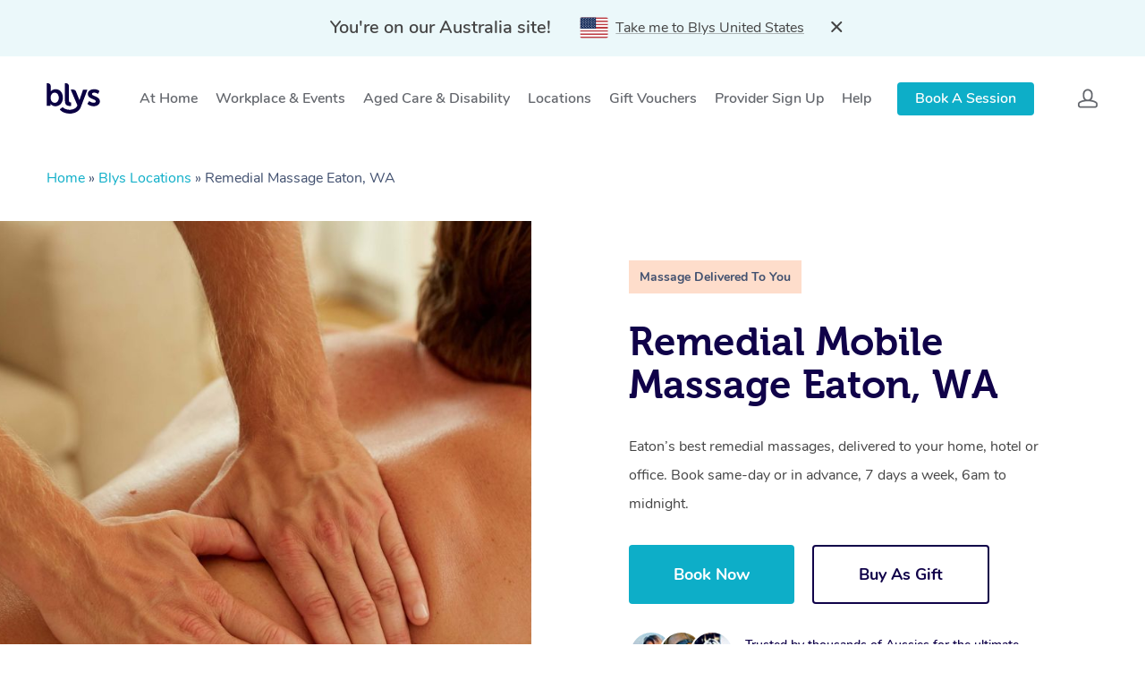

--- FILE ---
content_type: text/html; charset=utf-8
request_url: https://www.google.com/recaptcha/api2/anchor?ar=1&k=6LcYGN0UAAAAAKVepRE3F_JhsdKGZr5nZ3KllhR8&co=aHR0cHM6Ly9nZXRibHlzLmNvbS5hdTo0NDM.&hl=en&v=PoyoqOPhxBO7pBk68S4YbpHZ&size=invisible&anchor-ms=20000&execute-ms=30000&cb=fvynyd3vc4sn
body_size: 48769
content:
<!DOCTYPE HTML><html dir="ltr" lang="en"><head><meta http-equiv="Content-Type" content="text/html; charset=UTF-8">
<meta http-equiv="X-UA-Compatible" content="IE=edge">
<title>reCAPTCHA</title>
<style type="text/css">
/* cyrillic-ext */
@font-face {
  font-family: 'Roboto';
  font-style: normal;
  font-weight: 400;
  font-stretch: 100%;
  src: url(//fonts.gstatic.com/s/roboto/v48/KFO7CnqEu92Fr1ME7kSn66aGLdTylUAMa3GUBHMdazTgWw.woff2) format('woff2');
  unicode-range: U+0460-052F, U+1C80-1C8A, U+20B4, U+2DE0-2DFF, U+A640-A69F, U+FE2E-FE2F;
}
/* cyrillic */
@font-face {
  font-family: 'Roboto';
  font-style: normal;
  font-weight: 400;
  font-stretch: 100%;
  src: url(//fonts.gstatic.com/s/roboto/v48/KFO7CnqEu92Fr1ME7kSn66aGLdTylUAMa3iUBHMdazTgWw.woff2) format('woff2');
  unicode-range: U+0301, U+0400-045F, U+0490-0491, U+04B0-04B1, U+2116;
}
/* greek-ext */
@font-face {
  font-family: 'Roboto';
  font-style: normal;
  font-weight: 400;
  font-stretch: 100%;
  src: url(//fonts.gstatic.com/s/roboto/v48/KFO7CnqEu92Fr1ME7kSn66aGLdTylUAMa3CUBHMdazTgWw.woff2) format('woff2');
  unicode-range: U+1F00-1FFF;
}
/* greek */
@font-face {
  font-family: 'Roboto';
  font-style: normal;
  font-weight: 400;
  font-stretch: 100%;
  src: url(//fonts.gstatic.com/s/roboto/v48/KFO7CnqEu92Fr1ME7kSn66aGLdTylUAMa3-UBHMdazTgWw.woff2) format('woff2');
  unicode-range: U+0370-0377, U+037A-037F, U+0384-038A, U+038C, U+038E-03A1, U+03A3-03FF;
}
/* math */
@font-face {
  font-family: 'Roboto';
  font-style: normal;
  font-weight: 400;
  font-stretch: 100%;
  src: url(//fonts.gstatic.com/s/roboto/v48/KFO7CnqEu92Fr1ME7kSn66aGLdTylUAMawCUBHMdazTgWw.woff2) format('woff2');
  unicode-range: U+0302-0303, U+0305, U+0307-0308, U+0310, U+0312, U+0315, U+031A, U+0326-0327, U+032C, U+032F-0330, U+0332-0333, U+0338, U+033A, U+0346, U+034D, U+0391-03A1, U+03A3-03A9, U+03B1-03C9, U+03D1, U+03D5-03D6, U+03F0-03F1, U+03F4-03F5, U+2016-2017, U+2034-2038, U+203C, U+2040, U+2043, U+2047, U+2050, U+2057, U+205F, U+2070-2071, U+2074-208E, U+2090-209C, U+20D0-20DC, U+20E1, U+20E5-20EF, U+2100-2112, U+2114-2115, U+2117-2121, U+2123-214F, U+2190, U+2192, U+2194-21AE, U+21B0-21E5, U+21F1-21F2, U+21F4-2211, U+2213-2214, U+2216-22FF, U+2308-230B, U+2310, U+2319, U+231C-2321, U+2336-237A, U+237C, U+2395, U+239B-23B7, U+23D0, U+23DC-23E1, U+2474-2475, U+25AF, U+25B3, U+25B7, U+25BD, U+25C1, U+25CA, U+25CC, U+25FB, U+266D-266F, U+27C0-27FF, U+2900-2AFF, U+2B0E-2B11, U+2B30-2B4C, U+2BFE, U+3030, U+FF5B, U+FF5D, U+1D400-1D7FF, U+1EE00-1EEFF;
}
/* symbols */
@font-face {
  font-family: 'Roboto';
  font-style: normal;
  font-weight: 400;
  font-stretch: 100%;
  src: url(//fonts.gstatic.com/s/roboto/v48/KFO7CnqEu92Fr1ME7kSn66aGLdTylUAMaxKUBHMdazTgWw.woff2) format('woff2');
  unicode-range: U+0001-000C, U+000E-001F, U+007F-009F, U+20DD-20E0, U+20E2-20E4, U+2150-218F, U+2190, U+2192, U+2194-2199, U+21AF, U+21E6-21F0, U+21F3, U+2218-2219, U+2299, U+22C4-22C6, U+2300-243F, U+2440-244A, U+2460-24FF, U+25A0-27BF, U+2800-28FF, U+2921-2922, U+2981, U+29BF, U+29EB, U+2B00-2BFF, U+4DC0-4DFF, U+FFF9-FFFB, U+10140-1018E, U+10190-1019C, U+101A0, U+101D0-101FD, U+102E0-102FB, U+10E60-10E7E, U+1D2C0-1D2D3, U+1D2E0-1D37F, U+1F000-1F0FF, U+1F100-1F1AD, U+1F1E6-1F1FF, U+1F30D-1F30F, U+1F315, U+1F31C, U+1F31E, U+1F320-1F32C, U+1F336, U+1F378, U+1F37D, U+1F382, U+1F393-1F39F, U+1F3A7-1F3A8, U+1F3AC-1F3AF, U+1F3C2, U+1F3C4-1F3C6, U+1F3CA-1F3CE, U+1F3D4-1F3E0, U+1F3ED, U+1F3F1-1F3F3, U+1F3F5-1F3F7, U+1F408, U+1F415, U+1F41F, U+1F426, U+1F43F, U+1F441-1F442, U+1F444, U+1F446-1F449, U+1F44C-1F44E, U+1F453, U+1F46A, U+1F47D, U+1F4A3, U+1F4B0, U+1F4B3, U+1F4B9, U+1F4BB, U+1F4BF, U+1F4C8-1F4CB, U+1F4D6, U+1F4DA, U+1F4DF, U+1F4E3-1F4E6, U+1F4EA-1F4ED, U+1F4F7, U+1F4F9-1F4FB, U+1F4FD-1F4FE, U+1F503, U+1F507-1F50B, U+1F50D, U+1F512-1F513, U+1F53E-1F54A, U+1F54F-1F5FA, U+1F610, U+1F650-1F67F, U+1F687, U+1F68D, U+1F691, U+1F694, U+1F698, U+1F6AD, U+1F6B2, U+1F6B9-1F6BA, U+1F6BC, U+1F6C6-1F6CF, U+1F6D3-1F6D7, U+1F6E0-1F6EA, U+1F6F0-1F6F3, U+1F6F7-1F6FC, U+1F700-1F7FF, U+1F800-1F80B, U+1F810-1F847, U+1F850-1F859, U+1F860-1F887, U+1F890-1F8AD, U+1F8B0-1F8BB, U+1F8C0-1F8C1, U+1F900-1F90B, U+1F93B, U+1F946, U+1F984, U+1F996, U+1F9E9, U+1FA00-1FA6F, U+1FA70-1FA7C, U+1FA80-1FA89, U+1FA8F-1FAC6, U+1FACE-1FADC, U+1FADF-1FAE9, U+1FAF0-1FAF8, U+1FB00-1FBFF;
}
/* vietnamese */
@font-face {
  font-family: 'Roboto';
  font-style: normal;
  font-weight: 400;
  font-stretch: 100%;
  src: url(//fonts.gstatic.com/s/roboto/v48/KFO7CnqEu92Fr1ME7kSn66aGLdTylUAMa3OUBHMdazTgWw.woff2) format('woff2');
  unicode-range: U+0102-0103, U+0110-0111, U+0128-0129, U+0168-0169, U+01A0-01A1, U+01AF-01B0, U+0300-0301, U+0303-0304, U+0308-0309, U+0323, U+0329, U+1EA0-1EF9, U+20AB;
}
/* latin-ext */
@font-face {
  font-family: 'Roboto';
  font-style: normal;
  font-weight: 400;
  font-stretch: 100%;
  src: url(//fonts.gstatic.com/s/roboto/v48/KFO7CnqEu92Fr1ME7kSn66aGLdTylUAMa3KUBHMdazTgWw.woff2) format('woff2');
  unicode-range: U+0100-02BA, U+02BD-02C5, U+02C7-02CC, U+02CE-02D7, U+02DD-02FF, U+0304, U+0308, U+0329, U+1D00-1DBF, U+1E00-1E9F, U+1EF2-1EFF, U+2020, U+20A0-20AB, U+20AD-20C0, U+2113, U+2C60-2C7F, U+A720-A7FF;
}
/* latin */
@font-face {
  font-family: 'Roboto';
  font-style: normal;
  font-weight: 400;
  font-stretch: 100%;
  src: url(//fonts.gstatic.com/s/roboto/v48/KFO7CnqEu92Fr1ME7kSn66aGLdTylUAMa3yUBHMdazQ.woff2) format('woff2');
  unicode-range: U+0000-00FF, U+0131, U+0152-0153, U+02BB-02BC, U+02C6, U+02DA, U+02DC, U+0304, U+0308, U+0329, U+2000-206F, U+20AC, U+2122, U+2191, U+2193, U+2212, U+2215, U+FEFF, U+FFFD;
}
/* cyrillic-ext */
@font-face {
  font-family: 'Roboto';
  font-style: normal;
  font-weight: 500;
  font-stretch: 100%;
  src: url(//fonts.gstatic.com/s/roboto/v48/KFO7CnqEu92Fr1ME7kSn66aGLdTylUAMa3GUBHMdazTgWw.woff2) format('woff2');
  unicode-range: U+0460-052F, U+1C80-1C8A, U+20B4, U+2DE0-2DFF, U+A640-A69F, U+FE2E-FE2F;
}
/* cyrillic */
@font-face {
  font-family: 'Roboto';
  font-style: normal;
  font-weight: 500;
  font-stretch: 100%;
  src: url(//fonts.gstatic.com/s/roboto/v48/KFO7CnqEu92Fr1ME7kSn66aGLdTylUAMa3iUBHMdazTgWw.woff2) format('woff2');
  unicode-range: U+0301, U+0400-045F, U+0490-0491, U+04B0-04B1, U+2116;
}
/* greek-ext */
@font-face {
  font-family: 'Roboto';
  font-style: normal;
  font-weight: 500;
  font-stretch: 100%;
  src: url(//fonts.gstatic.com/s/roboto/v48/KFO7CnqEu92Fr1ME7kSn66aGLdTylUAMa3CUBHMdazTgWw.woff2) format('woff2');
  unicode-range: U+1F00-1FFF;
}
/* greek */
@font-face {
  font-family: 'Roboto';
  font-style: normal;
  font-weight: 500;
  font-stretch: 100%;
  src: url(//fonts.gstatic.com/s/roboto/v48/KFO7CnqEu92Fr1ME7kSn66aGLdTylUAMa3-UBHMdazTgWw.woff2) format('woff2');
  unicode-range: U+0370-0377, U+037A-037F, U+0384-038A, U+038C, U+038E-03A1, U+03A3-03FF;
}
/* math */
@font-face {
  font-family: 'Roboto';
  font-style: normal;
  font-weight: 500;
  font-stretch: 100%;
  src: url(//fonts.gstatic.com/s/roboto/v48/KFO7CnqEu92Fr1ME7kSn66aGLdTylUAMawCUBHMdazTgWw.woff2) format('woff2');
  unicode-range: U+0302-0303, U+0305, U+0307-0308, U+0310, U+0312, U+0315, U+031A, U+0326-0327, U+032C, U+032F-0330, U+0332-0333, U+0338, U+033A, U+0346, U+034D, U+0391-03A1, U+03A3-03A9, U+03B1-03C9, U+03D1, U+03D5-03D6, U+03F0-03F1, U+03F4-03F5, U+2016-2017, U+2034-2038, U+203C, U+2040, U+2043, U+2047, U+2050, U+2057, U+205F, U+2070-2071, U+2074-208E, U+2090-209C, U+20D0-20DC, U+20E1, U+20E5-20EF, U+2100-2112, U+2114-2115, U+2117-2121, U+2123-214F, U+2190, U+2192, U+2194-21AE, U+21B0-21E5, U+21F1-21F2, U+21F4-2211, U+2213-2214, U+2216-22FF, U+2308-230B, U+2310, U+2319, U+231C-2321, U+2336-237A, U+237C, U+2395, U+239B-23B7, U+23D0, U+23DC-23E1, U+2474-2475, U+25AF, U+25B3, U+25B7, U+25BD, U+25C1, U+25CA, U+25CC, U+25FB, U+266D-266F, U+27C0-27FF, U+2900-2AFF, U+2B0E-2B11, U+2B30-2B4C, U+2BFE, U+3030, U+FF5B, U+FF5D, U+1D400-1D7FF, U+1EE00-1EEFF;
}
/* symbols */
@font-face {
  font-family: 'Roboto';
  font-style: normal;
  font-weight: 500;
  font-stretch: 100%;
  src: url(//fonts.gstatic.com/s/roboto/v48/KFO7CnqEu92Fr1ME7kSn66aGLdTylUAMaxKUBHMdazTgWw.woff2) format('woff2');
  unicode-range: U+0001-000C, U+000E-001F, U+007F-009F, U+20DD-20E0, U+20E2-20E4, U+2150-218F, U+2190, U+2192, U+2194-2199, U+21AF, U+21E6-21F0, U+21F3, U+2218-2219, U+2299, U+22C4-22C6, U+2300-243F, U+2440-244A, U+2460-24FF, U+25A0-27BF, U+2800-28FF, U+2921-2922, U+2981, U+29BF, U+29EB, U+2B00-2BFF, U+4DC0-4DFF, U+FFF9-FFFB, U+10140-1018E, U+10190-1019C, U+101A0, U+101D0-101FD, U+102E0-102FB, U+10E60-10E7E, U+1D2C0-1D2D3, U+1D2E0-1D37F, U+1F000-1F0FF, U+1F100-1F1AD, U+1F1E6-1F1FF, U+1F30D-1F30F, U+1F315, U+1F31C, U+1F31E, U+1F320-1F32C, U+1F336, U+1F378, U+1F37D, U+1F382, U+1F393-1F39F, U+1F3A7-1F3A8, U+1F3AC-1F3AF, U+1F3C2, U+1F3C4-1F3C6, U+1F3CA-1F3CE, U+1F3D4-1F3E0, U+1F3ED, U+1F3F1-1F3F3, U+1F3F5-1F3F7, U+1F408, U+1F415, U+1F41F, U+1F426, U+1F43F, U+1F441-1F442, U+1F444, U+1F446-1F449, U+1F44C-1F44E, U+1F453, U+1F46A, U+1F47D, U+1F4A3, U+1F4B0, U+1F4B3, U+1F4B9, U+1F4BB, U+1F4BF, U+1F4C8-1F4CB, U+1F4D6, U+1F4DA, U+1F4DF, U+1F4E3-1F4E6, U+1F4EA-1F4ED, U+1F4F7, U+1F4F9-1F4FB, U+1F4FD-1F4FE, U+1F503, U+1F507-1F50B, U+1F50D, U+1F512-1F513, U+1F53E-1F54A, U+1F54F-1F5FA, U+1F610, U+1F650-1F67F, U+1F687, U+1F68D, U+1F691, U+1F694, U+1F698, U+1F6AD, U+1F6B2, U+1F6B9-1F6BA, U+1F6BC, U+1F6C6-1F6CF, U+1F6D3-1F6D7, U+1F6E0-1F6EA, U+1F6F0-1F6F3, U+1F6F7-1F6FC, U+1F700-1F7FF, U+1F800-1F80B, U+1F810-1F847, U+1F850-1F859, U+1F860-1F887, U+1F890-1F8AD, U+1F8B0-1F8BB, U+1F8C0-1F8C1, U+1F900-1F90B, U+1F93B, U+1F946, U+1F984, U+1F996, U+1F9E9, U+1FA00-1FA6F, U+1FA70-1FA7C, U+1FA80-1FA89, U+1FA8F-1FAC6, U+1FACE-1FADC, U+1FADF-1FAE9, U+1FAF0-1FAF8, U+1FB00-1FBFF;
}
/* vietnamese */
@font-face {
  font-family: 'Roboto';
  font-style: normal;
  font-weight: 500;
  font-stretch: 100%;
  src: url(//fonts.gstatic.com/s/roboto/v48/KFO7CnqEu92Fr1ME7kSn66aGLdTylUAMa3OUBHMdazTgWw.woff2) format('woff2');
  unicode-range: U+0102-0103, U+0110-0111, U+0128-0129, U+0168-0169, U+01A0-01A1, U+01AF-01B0, U+0300-0301, U+0303-0304, U+0308-0309, U+0323, U+0329, U+1EA0-1EF9, U+20AB;
}
/* latin-ext */
@font-face {
  font-family: 'Roboto';
  font-style: normal;
  font-weight: 500;
  font-stretch: 100%;
  src: url(//fonts.gstatic.com/s/roboto/v48/KFO7CnqEu92Fr1ME7kSn66aGLdTylUAMa3KUBHMdazTgWw.woff2) format('woff2');
  unicode-range: U+0100-02BA, U+02BD-02C5, U+02C7-02CC, U+02CE-02D7, U+02DD-02FF, U+0304, U+0308, U+0329, U+1D00-1DBF, U+1E00-1E9F, U+1EF2-1EFF, U+2020, U+20A0-20AB, U+20AD-20C0, U+2113, U+2C60-2C7F, U+A720-A7FF;
}
/* latin */
@font-face {
  font-family: 'Roboto';
  font-style: normal;
  font-weight: 500;
  font-stretch: 100%;
  src: url(//fonts.gstatic.com/s/roboto/v48/KFO7CnqEu92Fr1ME7kSn66aGLdTylUAMa3yUBHMdazQ.woff2) format('woff2');
  unicode-range: U+0000-00FF, U+0131, U+0152-0153, U+02BB-02BC, U+02C6, U+02DA, U+02DC, U+0304, U+0308, U+0329, U+2000-206F, U+20AC, U+2122, U+2191, U+2193, U+2212, U+2215, U+FEFF, U+FFFD;
}
/* cyrillic-ext */
@font-face {
  font-family: 'Roboto';
  font-style: normal;
  font-weight: 900;
  font-stretch: 100%;
  src: url(//fonts.gstatic.com/s/roboto/v48/KFO7CnqEu92Fr1ME7kSn66aGLdTylUAMa3GUBHMdazTgWw.woff2) format('woff2');
  unicode-range: U+0460-052F, U+1C80-1C8A, U+20B4, U+2DE0-2DFF, U+A640-A69F, U+FE2E-FE2F;
}
/* cyrillic */
@font-face {
  font-family: 'Roboto';
  font-style: normal;
  font-weight: 900;
  font-stretch: 100%;
  src: url(//fonts.gstatic.com/s/roboto/v48/KFO7CnqEu92Fr1ME7kSn66aGLdTylUAMa3iUBHMdazTgWw.woff2) format('woff2');
  unicode-range: U+0301, U+0400-045F, U+0490-0491, U+04B0-04B1, U+2116;
}
/* greek-ext */
@font-face {
  font-family: 'Roboto';
  font-style: normal;
  font-weight: 900;
  font-stretch: 100%;
  src: url(//fonts.gstatic.com/s/roboto/v48/KFO7CnqEu92Fr1ME7kSn66aGLdTylUAMa3CUBHMdazTgWw.woff2) format('woff2');
  unicode-range: U+1F00-1FFF;
}
/* greek */
@font-face {
  font-family: 'Roboto';
  font-style: normal;
  font-weight: 900;
  font-stretch: 100%;
  src: url(//fonts.gstatic.com/s/roboto/v48/KFO7CnqEu92Fr1ME7kSn66aGLdTylUAMa3-UBHMdazTgWw.woff2) format('woff2');
  unicode-range: U+0370-0377, U+037A-037F, U+0384-038A, U+038C, U+038E-03A1, U+03A3-03FF;
}
/* math */
@font-face {
  font-family: 'Roboto';
  font-style: normal;
  font-weight: 900;
  font-stretch: 100%;
  src: url(//fonts.gstatic.com/s/roboto/v48/KFO7CnqEu92Fr1ME7kSn66aGLdTylUAMawCUBHMdazTgWw.woff2) format('woff2');
  unicode-range: U+0302-0303, U+0305, U+0307-0308, U+0310, U+0312, U+0315, U+031A, U+0326-0327, U+032C, U+032F-0330, U+0332-0333, U+0338, U+033A, U+0346, U+034D, U+0391-03A1, U+03A3-03A9, U+03B1-03C9, U+03D1, U+03D5-03D6, U+03F0-03F1, U+03F4-03F5, U+2016-2017, U+2034-2038, U+203C, U+2040, U+2043, U+2047, U+2050, U+2057, U+205F, U+2070-2071, U+2074-208E, U+2090-209C, U+20D0-20DC, U+20E1, U+20E5-20EF, U+2100-2112, U+2114-2115, U+2117-2121, U+2123-214F, U+2190, U+2192, U+2194-21AE, U+21B0-21E5, U+21F1-21F2, U+21F4-2211, U+2213-2214, U+2216-22FF, U+2308-230B, U+2310, U+2319, U+231C-2321, U+2336-237A, U+237C, U+2395, U+239B-23B7, U+23D0, U+23DC-23E1, U+2474-2475, U+25AF, U+25B3, U+25B7, U+25BD, U+25C1, U+25CA, U+25CC, U+25FB, U+266D-266F, U+27C0-27FF, U+2900-2AFF, U+2B0E-2B11, U+2B30-2B4C, U+2BFE, U+3030, U+FF5B, U+FF5D, U+1D400-1D7FF, U+1EE00-1EEFF;
}
/* symbols */
@font-face {
  font-family: 'Roboto';
  font-style: normal;
  font-weight: 900;
  font-stretch: 100%;
  src: url(//fonts.gstatic.com/s/roboto/v48/KFO7CnqEu92Fr1ME7kSn66aGLdTylUAMaxKUBHMdazTgWw.woff2) format('woff2');
  unicode-range: U+0001-000C, U+000E-001F, U+007F-009F, U+20DD-20E0, U+20E2-20E4, U+2150-218F, U+2190, U+2192, U+2194-2199, U+21AF, U+21E6-21F0, U+21F3, U+2218-2219, U+2299, U+22C4-22C6, U+2300-243F, U+2440-244A, U+2460-24FF, U+25A0-27BF, U+2800-28FF, U+2921-2922, U+2981, U+29BF, U+29EB, U+2B00-2BFF, U+4DC0-4DFF, U+FFF9-FFFB, U+10140-1018E, U+10190-1019C, U+101A0, U+101D0-101FD, U+102E0-102FB, U+10E60-10E7E, U+1D2C0-1D2D3, U+1D2E0-1D37F, U+1F000-1F0FF, U+1F100-1F1AD, U+1F1E6-1F1FF, U+1F30D-1F30F, U+1F315, U+1F31C, U+1F31E, U+1F320-1F32C, U+1F336, U+1F378, U+1F37D, U+1F382, U+1F393-1F39F, U+1F3A7-1F3A8, U+1F3AC-1F3AF, U+1F3C2, U+1F3C4-1F3C6, U+1F3CA-1F3CE, U+1F3D4-1F3E0, U+1F3ED, U+1F3F1-1F3F3, U+1F3F5-1F3F7, U+1F408, U+1F415, U+1F41F, U+1F426, U+1F43F, U+1F441-1F442, U+1F444, U+1F446-1F449, U+1F44C-1F44E, U+1F453, U+1F46A, U+1F47D, U+1F4A3, U+1F4B0, U+1F4B3, U+1F4B9, U+1F4BB, U+1F4BF, U+1F4C8-1F4CB, U+1F4D6, U+1F4DA, U+1F4DF, U+1F4E3-1F4E6, U+1F4EA-1F4ED, U+1F4F7, U+1F4F9-1F4FB, U+1F4FD-1F4FE, U+1F503, U+1F507-1F50B, U+1F50D, U+1F512-1F513, U+1F53E-1F54A, U+1F54F-1F5FA, U+1F610, U+1F650-1F67F, U+1F687, U+1F68D, U+1F691, U+1F694, U+1F698, U+1F6AD, U+1F6B2, U+1F6B9-1F6BA, U+1F6BC, U+1F6C6-1F6CF, U+1F6D3-1F6D7, U+1F6E0-1F6EA, U+1F6F0-1F6F3, U+1F6F7-1F6FC, U+1F700-1F7FF, U+1F800-1F80B, U+1F810-1F847, U+1F850-1F859, U+1F860-1F887, U+1F890-1F8AD, U+1F8B0-1F8BB, U+1F8C0-1F8C1, U+1F900-1F90B, U+1F93B, U+1F946, U+1F984, U+1F996, U+1F9E9, U+1FA00-1FA6F, U+1FA70-1FA7C, U+1FA80-1FA89, U+1FA8F-1FAC6, U+1FACE-1FADC, U+1FADF-1FAE9, U+1FAF0-1FAF8, U+1FB00-1FBFF;
}
/* vietnamese */
@font-face {
  font-family: 'Roboto';
  font-style: normal;
  font-weight: 900;
  font-stretch: 100%;
  src: url(//fonts.gstatic.com/s/roboto/v48/KFO7CnqEu92Fr1ME7kSn66aGLdTylUAMa3OUBHMdazTgWw.woff2) format('woff2');
  unicode-range: U+0102-0103, U+0110-0111, U+0128-0129, U+0168-0169, U+01A0-01A1, U+01AF-01B0, U+0300-0301, U+0303-0304, U+0308-0309, U+0323, U+0329, U+1EA0-1EF9, U+20AB;
}
/* latin-ext */
@font-face {
  font-family: 'Roboto';
  font-style: normal;
  font-weight: 900;
  font-stretch: 100%;
  src: url(//fonts.gstatic.com/s/roboto/v48/KFO7CnqEu92Fr1ME7kSn66aGLdTylUAMa3KUBHMdazTgWw.woff2) format('woff2');
  unicode-range: U+0100-02BA, U+02BD-02C5, U+02C7-02CC, U+02CE-02D7, U+02DD-02FF, U+0304, U+0308, U+0329, U+1D00-1DBF, U+1E00-1E9F, U+1EF2-1EFF, U+2020, U+20A0-20AB, U+20AD-20C0, U+2113, U+2C60-2C7F, U+A720-A7FF;
}
/* latin */
@font-face {
  font-family: 'Roboto';
  font-style: normal;
  font-weight: 900;
  font-stretch: 100%;
  src: url(//fonts.gstatic.com/s/roboto/v48/KFO7CnqEu92Fr1ME7kSn66aGLdTylUAMa3yUBHMdazQ.woff2) format('woff2');
  unicode-range: U+0000-00FF, U+0131, U+0152-0153, U+02BB-02BC, U+02C6, U+02DA, U+02DC, U+0304, U+0308, U+0329, U+2000-206F, U+20AC, U+2122, U+2191, U+2193, U+2212, U+2215, U+FEFF, U+FFFD;
}

</style>
<link rel="stylesheet" type="text/css" href="https://www.gstatic.com/recaptcha/releases/PoyoqOPhxBO7pBk68S4YbpHZ/styles__ltr.css">
<script nonce="wCwVxdCUNAHDngvzoNVenQ" type="text/javascript">window['__recaptcha_api'] = 'https://www.google.com/recaptcha/api2/';</script>
<script type="text/javascript" src="https://www.gstatic.com/recaptcha/releases/PoyoqOPhxBO7pBk68S4YbpHZ/recaptcha__en.js" nonce="wCwVxdCUNAHDngvzoNVenQ">
      
    </script></head>
<body><div id="rc-anchor-alert" class="rc-anchor-alert"></div>
<input type="hidden" id="recaptcha-token" value="[base64]">
<script type="text/javascript" nonce="wCwVxdCUNAHDngvzoNVenQ">
      recaptcha.anchor.Main.init("[\x22ainput\x22,[\x22bgdata\x22,\x22\x22,\[base64]/[base64]/[base64]/[base64]/[base64]/UltsKytdPUU6KEU8MjA0OD9SW2wrK109RT4+NnwxOTI6KChFJjY0NTEyKT09NTUyOTYmJk0rMTxjLmxlbmd0aCYmKGMuY2hhckNvZGVBdChNKzEpJjY0NTEyKT09NTYzMjA/[base64]/[base64]/[base64]/[base64]/[base64]/[base64]/[base64]\x22,\[base64]\\u003d\\u003d\x22,\[base64]/SDjDgQJbwobCkMKpwq/Dqn/ChcKPw5Bhw4HCssKzw5B2QsOawojCgTzDjjjDqHBkfivCuXMzVCg4wrFJc8OwVCstYAXDncO7w599w55aw4jDrSDDiHjDosKDwrrCrcK5wrY5EMO8WcOzNUJAAsKmw6nClQNWPV7DqcKaV1LCqcKTwqELw4jCthvCqnbCol7CqX3ChcOSQsKGTcOBL8OKGsK/[base64]/CpW9CwpzDll5KZMKBwofDo8KywpJgw6F3worDn8KvwqTClcOoG8KNw5/[base64]/DkMOSwpLCq37DocK0ahpDwpvDt2hREsO6wp5ww5vCoMOPw6Vhw79owqvCmXx7Wh3Cr8OAKyRowr7CgcKeLyZOwobCqDfCgCU4HjvCnVcMHzrCrVfCtjsBPjPCu8Osw57CtDjCgzItK8O2w7kKVcOkwrUHw7XCpcO0CiJmwqbCiG/[base64]/VEzDqXPDnVfClcOwaDnDm1zDr8OmwoPDhRTDh8Ohw6ojbGt9wpgpw4UYwq7CrcKVUsKlDsK7JFfCmcKGTsO+b09Rwq/DosOjw7jDu8Knw4nDlcO1w5hpwoLCiMOEUsOzB8ONw6VJwqEZwqA5EknDnMORdcOEw5YYwqdGwoU/DQUew4wVw5NXU8O2H3FdwqrDm8Oow7TDo8KRNAbDhgHCtiXDu3/CmcKLfMOwdxXDmcOiKcKBw7xePSTDmWLDuQrCiw8dwqzDrigzwq3DucK6woQHwqJVHQDCssK2wpR/BXYqLMK/wqXCgsOdFcO1H8OuwpVhJ8KMw73DrsKRUUZVw6nDs34WWE5nw4fCmMOYIsO+dwzCumxmwppuP0zCusKiw6BKeSd1CsOvw4kqecKQN8Kwwp9sw79+ZSHDnQ1zwqrCkMKaP0ggw74Uwo8+ZsKuw5XCrFvDscOGQcOAwozCgAlUBT3DtcOEwp/Ci03DuUUWw5lvO0fCvcOtwrsUesOaLcKTAV9gw63DlnYCw4pmUE/[base64]/w4ITBSMIwqcZVj1gwrfDuMOcGsKFw7XClMK0w7kkEcKaNWd/w48/B8KZw40Dw6drVcKBw4Vtw7MGwoLCkMOCCy/[base64]/w4PDsMO7UFvCvcKfw5wLGsK9w7DDvFrCnMKqFGrDtzHCiifDljfDn8Ocw5wOw6zCrhbCuFxfwp4Pw54SAcKGYcKEw5JjwqZswp/CtFDDv0ktw7jDpQnCkEjDqhkpwrLDksKAw5x3VCvDvz3CvsOiw4A+w7HDr8KYw5PCnxnCuMKXwovDjsOPwq8lGA/[base64]/w6h3G8OswqLDmmbDtMOUXArCjW90wr/CjsK5wrwBwr4xKcK5KWBSTMKqwooQeMOtUMO+woLCg8OOw7HDoD9KP8KCb8O6AwLDpXcSwo9WwogteMOdwoTChRrCkGpNW8KNG8O+wqQ/GDUUXXl3VcKWwqHDkzzDqsKhw47CmggJeh45fkt2w7MSwp/Cn10swpnDoSfCqFfDvMOIBcOhJMKfwq5eewfDicK3MHvDk8OQw5nDvAzDqEM0wqjCuG0qwobDrAbDtsOxw5ZKwrbDqcOYw65iwrAWwql3w4MrAcKYIcO0GG/Dk8KWMkIOUcKvw6odw6PDrUvCnhsnw6XCrMKqwqF7EsO6GXvDucKuMcOienPCiGDDp8OIWWRLFRvCgsOybXTCtsOYwo/[base64]/DhjQ7w5VFcsKSYQfDqsKgbsOsG2jDsh3CuBI4GR81LsO6EMOVw5Adw6BdOMODwoXDl0cROEvDk8KLw5JdLsKVRFvCq8KMw4XDiMKiwrkawpQiSCRBKnXDjzHDuGjCkyvCqsOxP8O7W8OYUSzDm8OmeR3DrCxDUwTDv8K6dMOUwrMDLHkjUcODQ8K/[base64]/DisKsGsOfDcOEwpU/EcK6QsO8wplRZSbDvi/DmwM7w7huHUXDucKEWcKDw4AZFcKCSsKUHXTCk8OvZsKnw7PDmMKjFWdowodTwo/[base64]/[base64]/[base64]/CocOHfhQjZ2/DgcKwM8K5eDLDjj0zKn/Cgh1Ow7fCqCHCg8Omwpo+wqoxY0QhU8K5w49rI2hTwrbCgAs+wpTDrcKMcx1dwps8w5/DlsOSHcO+w43Dv3obw6vDgsO8KlHCjcKrw47CmzMcYXhTw4Q3LMKYTS3CmgLDssOxKsKFXsO7wrbDjlLCtcOoNMOVwojDm8KpMcOdwqhsw7DDrFVefMK2woZpIwzCh3zDn8KKwovDoMOmw61qwrLCh0RvMsObw5x6wqp/w7xpw7jCo8KFBcOUwoPDpcKNbWcqbx7Dp2oWJ8ORwq0HSjYdJEHCt1LDuMKbwqE3d8KXwqkJQsOnwoXDhcKJV8O3wq5qwostwobCoXTDlxvDs8OReMKMW8Ovw5XDokN/Mkc1wqvDn8OYB8OUw7EaL8O7JjjCusKDwprCqg7CkMK2wpLCusONEcOOczpNPMKiFTsUwoZSw4DCo0xQwoBQw4wcQiPCqcKuw6R4CsKrwo/CmA9ea8Ozw6rDgSTDlg8uw4Qhwo0QAsKpdmMyw53DsMOLHSJhw6oSw7XCsDRfw7TCoCMwSyLCvR01YMKNw7rDm2xrEcOBTE8+D8O0Phguw4HCkMOiBB3DqMKFwpbDng8gwrbDjsOVw50uw7TDiMO9OsOgETlAwq/CtSTDgE40wq/ClwJjwpHCo8Kjd1U9bMOkO0pod3XDrMK/VMKswojDq8O7WlABwoFHRMKgDcOTL8OxB8K9DMOrwqzCq8OGKnnDkRN/wpvDqsKrcsKewp1rw6TDgsKiBgtpUMOVw5TCtcOCayswSsKpwpx3wqPCrm/Co8O/wrF7d8KWbMOcQsKkw7bCksOTQGV+w5Qyw6Ijw4LCjFrCsMKuPMOFw53DtQoFwodjwqJxwr0BwqfCoHrDjXrCmVdnw7vChcOpw5/DlHbCiMKlw73Du3PCoxjCsQXDo8OEGWrDpB7DgsOMwozCgsK2EsOyR8KvIsO2M8OUw7LCo8O4worDjUANahQQS3JiVsKFGsOBw4/[base64]/CvcKlJcOKEcK0F8K8C8OyTVIzMhlZd8K5D1whw7jCjsOYecKLwr0uw4QTw4bCgsOBw5g0w5bDjmDCm8K0B8KDwptxED0FexnCjjJEKQHDh1fCq2xfwrYxw6HDsmdPcMKgKMOfZ8Onw5vDhlxXFWXCqMK2wpM8wqZ6wo/ClcOAw4ZBbwd1CcKjecKgwodsw7hKwoQMQMKMwqRRw5NXwosnw7/Do8OrC8OsXhFKw6bCrcKQM8OmJAzCj8OJw6HCqMKUwrcpHsK7w4/CpQbDtsKtw5/DlMOaasO8wrjCgsOuOsKrwpXCpMKgV8OIwp8xG8KuwpXDlcOJRsOdC8OWIy3DrH0Dw5Nww6vClMKGGcKUw6LDtklYwp/[base64]/IMOVwoPCisKTw64XVUjDt8KPw43CrcKfOi9Zw6DDs8K5Kl7CoMO8w5jDrcO6w6bDssOxw4Uiw5rChcKRQsOhYcOGKQ7DlFHCk8KEQy/Dh8ObwozDrcOvE2Y1Dlc2w55gwqNAw6xMwpdVEm7Cr2DDjQ7CkWAvTsOGEz0OwrkIwoDDjxDDs8OpwqJIY8KkQwDDshjDnMK+cFDCpU/CmxsUacO9WGMEe0jCksO5w7IJwqEbE8Ouw7vCvknDmcKLw7wHw7rCtEbDmUpgZEzDlVouUcO+aMKeCMKVecOAGcKGTH/DkMKoGcOUw7zDkMKgBMKtw71wKFbCpH3DoT/Ci8KAw5tsNmnCsgbCgn5Wwr9fwrN/w5RRcEd7wpsTGcO+w7lTw7NyNRvCv8O6w6rDicOfwqkANQrCgU8wMcOEbMOPw7k1wrrCoMO3PcO8w4nDi3rCoifCjBjDp07CtcOQUFnDtRdpNl/CmcOrwrjDpsK6wrzCu8O8woXDhEZmZyUQwrbDsRkzbFQFHHk6RsOcwpbDlEISwovDvRtRwrZhS8KdMsO9wovCkcOZVFrDg8KDAAFHwovDn8KURzNDwpwnXcO3w47Dg8OxwqNow45Vw6DDhMKPCsOceEAIL8K3wrUzwovDqsKgQMOpwpHDjmrDkMK2dMKOR8KYw5tRw5/ClhQlwojCiMOVw5jDjV/CrsO8ZsKsGWRLORM4dxtAw7p3ZsKtHcOpw47ChcOSw63DoCXDpcKwETfCmV3CosOhwqNpFTIrwqNjw616w7jCl8Osw6rDmcK8RsOOMFsbw5MAwr5dwr8Tw7DDssO2cBHChsKCTH/DixTDix7Cm8O9wrrCp8OPfcKHZcO7w7kcH8ONJ8Kew4ELVGfDt3jDvcOEw5bDiHYPJcKzw6AHEFwXTWAcw4/[base64]/IMOzwok8w5YCw67DhsO7wpsLwrjDjMKxw4Bpw6bDicKxw4nCisKfwrF/D1DCkMOmXcO5wrbDoFpzworDo2Vmw6wjw7kCaMKWwrUcw7hKw43DjSNHwpDDhMKCZlDDjw8ENGY6w41QOMO/cAsEw6Zjw6XDqMK/BMKdQsO5aTXDtcKPTTrCj8KLJlIYF8Opw5DDpwfDsGshIsK5b0XCjsKjeCBITsOyw67Dh8OyOmdcwoLDkznDnsKYwprCkMOJw4E/[base64]/Cr8Kfw5x2LSVNw75Dw57Cn8O/w7oXPMOowprDqgfDkCgYNcOpwox4IMKgcxHDucKFwqkvwqzCnsKbYyfDosOKwoQuw4Yww4rCsAgka8K/ECllbB3CnMKVCEQiwpLDrsKlOMOow7vCrjZVIcKcfsKZw5vDiXEQdFbCiyJpQsK/[base64]/DvjnCq1nCs2RBeHMMfkBvwqjDgMOMwq45csKbYsKtw57DonHDu8KvwostA8KdUFVbw6U6w5pCF8OiOWkQw6EuGcOoZMKkWVzChjllTsOOcGDDrm8ZLMOcSMK2wptAHMKjWsO0MMKaw4UvY1M1Lh3Dt2jCqBHDrHsvAgDDl8KswqTCoMOQECvDpzbCqcOSwq/DjxTDgMKIw4lZYVzCum15a2/CucObKWItw6/Dt8KoSnwzf8KNUzLDmcOXUTjDkcKdw78mcUEJTcOuF8KsDEtyEl/DklDCmjhUw6vDvsKBwotobA7Co3h0CcKvw6jCmh7CgyXCq8KpcMKcwrQ8OMKPHXNzw4RDBsOjDyd+wr/DkU4yOkRFw7/CpGY/wp9/w4EgY3oiasK8w51Nw65sT8KDw5oYOsK9KMK/EC7CqsOFeSFnw4vCpsOPVS8BOTLDmMOhw5o0EBQVw54KwrTDqsO/[base64]/[base64]/CksOGS18BCMKETkYRwqIBOlPClsKgwp8kbsODwrISwqnDo8KSw60Zw7zCkT7Cp8OpwpMAw5DDiMKwwpZCwpkPfsKXGcK7ETwRwp/DssOkwr7Dg2bDgSYDwrnDukM4H8O0Dhk1w7tFwr1pFg7DhkFFw4pywofCisK0wrbCnF9QEcKKw6HCvMKuH8OaCcOUw4tLw6XDvcOGOsODZ8OuN8OFaDDDqCRow5jCocK1w5bCl2LCo8Ohw69yUV/[base64]/[base64]/CsHTChsOwQMKiw4rDgA7DiMOaaDDDkRZaw5UkS8KIw6nDmcOLI8O2wqPCq8KlISbCsH/Csk7CslPDql83w5ECXcOmbsKPw6IbUsK/[base64]/[base64]/[base64]/Dn8Odw6nCmGnCmcKbO8KzwpvCtcK2KBHCrMOjwo3DiEXDrXMZwo/DoDktw6EMf2jChcK1wrHDom/Dkm3CtsK0w55aw48kwrUDw7hfw4DChDYbHsOrQMOEw4rChwggw4lEwpUDDsOpwqfCkTzCkcKsG8O4I8K1wpjDkXLDlwhbwqHCosO7w7E6woo8w5rCl8OKTiDDgEBTA2/ChTbCgD7ChDJMKCrCt8KZCjN2wpXCpFzDpMOOW8KQE3VuesOBXcK2w57CvmzCrsOAFsO3w53CisKOw4gYflnCrcKiw4ZQw5vCm8OGKMKAN8K2wq3DiMK2wrUMasOiR8K3U8OYwowdw5Fgakx9Hz3Ck8KtBW/Du8O2w5g8w4HCmcKvSTzCu19JwpHCgDgQCngPEMKtW8KhY2Yfw5PDjkMQw4TCnCUFFcOXYlbDvcOgwqh7wqJRwox2w7XDg8KYw77DrgrChRM/w5MoEcO2Z0vDlcObHcOUOwbCmw8zw5nCsVjDmsOYw57DvAAcBAfDosKxw5hGL8OVwqtQw5rDlxrDpklQw4g0w5MawoLDmh5iw4QGFcKeXQAZTzXDmcK4VznCr8KiwrVtwpQuw7jCgcOCwqUzKMO3wrwyU2vCgsKCw5Ivw54GacO/[base64]/aBvDnsOZa8OEH8KCwp/DgxwIScOKwqgowrfCvVE1WsOdwrEwwq/Dq8Klw5NywpQeMCpnwpkiOg/[base64]/[base64]/[base64]/Ckg9AZgcgFQd3JyoVw71rw6xzw7ImWMK7LMOAQ1jCtiBZMzbCk8Opwo3Dn8O3wo58asOeAUzCrVfDmE1fwqoNUcK2fih2wrIkwpjDscOawqh2aAsSw7s0ZFDDtMOtBB8xdwpVTlBTRjBzw6NZwobCqlQ0w48Kw7IRwqMdw6Enw4Miwqorw5zDqRLCthhKw6/Dh0NUPQUbQFkywptlFE4NUzbCkcOWw6LDlkvDjmzDrG7CiXotNEJsd8OswrrDrXpsNMOVw5t5wrvDo8ORw5R6wrleOcOBWsOwBwjCqsOcw7MsL8KGw7B/wpjCjALDtsOvLTzDs04OSQTCucOCQMKuw4Qdw7rDisObw5PCu8KsBMOLwrQLw7XCphnDtcOVwoHDvMKCwqhxwoBMY1VhwrMlJMOGLsOlwrkVw7PCvMKQw4AaHRPCp8O+w47CjC7Dk8KlP8O/w7vDkMK0w6jDh8Kww7zDog4GOWkDBsK1QTTDoQjCsl8SQHAJT8OAw7XDocKmccKSw7U3EcK5RsKlwqIPw5cPJsKhwpcLw5DCqkNxbG1Lw6LCuFTDuMO3IGbCpsOzwp0NwojDtAnDqU5iw64rLsOIwqEHwr1lNn/[base64]/[base64]/CiHfDvHXDvmAaMCnCisK0w51+BcKgCC54w7Iew7EfwqrDllQROsOhw4bDmMKsworDo8K8fMKUGMOYHcOcRcKhFMKlw7zCisKrSsKufFVHwr7ChMKcQcKHacO5QD/[base64]/DiiDDrQpjMMKVFFDDm0/DgWQsTSRIw7orw45Cwr0Bw53DozbDjcKPw5JQIcKjIR/CuB8/w7zDhsO0WDhNY8OgRMO2Rn/CqcKuTQcyw5wUfMOfacKmCwlnJ8OlwpbDvHMtwp0fwojCtGDChzXCgxwYRWnDuMKQwpnCssOIYwHDhsKqRFczRCM6w5vCksKLesKvMTrCv8OrGxFUVDg3w7wWf8KGwq/CvMOGwqEjR8OuY30XwojChzZZdsOowq/CgVk/ZxtKw47DrMOYAMOqw7LCtCp6BMKZQGLDrlbCoWA1w6gwIcKoUsOsw6zCnxfDnRM/[base64]/w5fCkgZqehsew7vDicKTfi3DlcOKwp7DqsOqw7UxPUJtwrLCqsKRw59+BcOQw7vCtsKFdMK8w7rDocOlw7DCiGltO8K4wpd3w4B8BMK/wpnCucKAHizCucO1DzjDn8KjXzjCgcKzw7bCtFjDlkbCtcOzwqMZw7jDmcO/[base64]/[base64]/CssOdwrgjUyBOC8Kvw4hmw7nDmMOpTcKhWMO1w5fCkcKkIVcnw4PCucKUBsKFaMK+wpPCg8OKw5xpWnU+acOpWg8sYVs2w7zCs8K0cxUwY1VyDMKLwrlPw69Yw7gxwosgw63CsUc3CcODw5UzXsK7wrvDtxQ5w6/DlWzDocOXT2zCisOGcygQw454w7lsw6pnBMKoWcO6eFnCkcOMTMKJYSkzYMOHwpApw5xrOcOATVozw4bCiWgxWsK1IG/CiRDDisOYwqrCsWloP8KdE8KnNSvDjMONLi3CicOFTEnCqsKdQW/[base64]/EgnDpMKkVXjCnMO4wpDDnznDvTnCp8OxAcKdw6AFw7bCtVwoYgIWwq/CtTfDisO3w47CpktRwpUhw7EZXMOwwrPCr8OvUsKTw45bw7FwwoMUX2gnLy/DiQ3Dr2rDkcKmLsKnGHUMwq1wHsOVXTFKw67CvsKSZlbCicKGRGhdT8KMCsOhOlbDjk4lw4hzEGzDhxgoOmTDpMKUSMODw47DvgUyw5cow5ocwrPDiWIEwojDksOow79hwqzDhsKyw5UfdMOswojDoj8zbsKeIsO4JyU8w7IYez/DnMKATsK6w5ExZcKvdXjDs07Ch8O8wqHDhcKkwqNPCsOxSMK1wq7CqcKvw7d/[base64]/w4vCi8OaCik/w7TDlWVNVhnCjsKAwpXClsOsw4zDrMOaw6LDucORwpVVYUnCksKVE1lmEMKmw6wxw63Dv8O1w4TDvUTDrMKKwq7Cm8KvwqsfQsKpeXbCgcKTR8OxWMOEw5DDrkpmwoxawq4hV8KFOU/DjsKVw5HCiHzDoMOjwp/CoMOpUz4Ww4vCsMK/wrbDiCV5wrdaIsKEw7pwOsOzwogswrBRSCNBYXbCjSdZeQdpw4V4w6zDi8KiwqvChRJPwpcSw6NMDAwZwojDssKuBMOOX8K0RMO0dWwBwpl5w4jDlnjDkj/CkTE/[base64]/w5sMwq3CpMO9M8Obw7TDhEIoO1Q+UcK1SD7Cp8KDw5zDp8KiUS3Dl8OwcWvCl8KfPm3CpR9bwofCqmo1wrTDqWh4GhXDvcOWQVggSQVSwp/Cs0BkTgoZwp1pFMKCwqpPe8KpwosWw4V9dsO9wqDDgyEFwp/DokjCrsOOfjrCvcKDRMKRHMKwwobDgMK5EWUKw5fDsQtvRcKSwr4RczDDpxAZw69+In9EwqPDnltGwqzCnMOwc8KXwojCugbDmyALwoPDhg5IUwEAQgTDl2FOK8KWIwPDvMOxw5QKSC8xwoMDwqI8MHnCksO/XFtCN38/worDrsKsJivCrHLDm2sBU8ObacK1woUSwqXCmsOBw7/Cu8Odw6MYHMKrwrtnMcKNw6XCrRnDl8OWwrHCrSMRw4fDkxPCrG7CksO6RwvDlDBew5/[base64]/Ck2kLAGLDvCNPbMOrwr06IcKFZW5IwojChMKKw4XCnsOgw4PDhC/DkcKQw6/DiVXDksO8w67CmMKkw65fNADDiMKIw5zDgMOEIjQlB3HCjsO+w5UfQsOtf8O6w5V6eMKjw5ZDwpnCvsOZw5LDjMKdwr/[base64]/Cv8ONwpTCnhcKwo1EFsKZN8KjF8KFPsOndh3DusO6wocXLRbDiydsw6DCjyl1w4ZLelsUw74xw6gYw77ChMOeQsKBfgskw7YTF8Kiwr7CuMOgVmfCtHsfw7kkw6LCpcOAH2vDqsOOdX7DjMKOwr/CosOBw7zCqsKleMOXKkfDvcK4I8KbwoQWaB7Dq8OuwrlxZMKTw5rDvjoOGcOodsKRw6LCt8ORLzDCjcKZHcK7wrHDmwrChAHDt8O7Ozs1wqPDncOQYBI1w4Bawq4/[base64]/w645JcKnw6XCnQ5gRcK8LMOGwpLDqMKFN1DDvl3CmcOXHsKseFnCmsK7wp7Dr8O+ZnbDrVglwrs1w4vCh1tOwrAhRRjDt8K8AsOMwqHCrREFwp0OPhHCiS7CqS0GHcO/KjvDtzfDklDDusKha8K/L0XDmcOBGCUVcsKtbRbCmsKrRsO+ZcK6wqtZW13DisKFXMOPEcOgwrHDmsKvwoXDqEPCp0RfFsO3fifDmsKlwqkWwqTCrMKbwr3DpiZcw44kwqjCgHzDqR0LMQlKOsOqw6bDssKgWsKlPcKraMKUfXl9QBtuJMKtwo5DeQvDscKLwqfCvnkFw6nCiVdKCMKpRi/DkcK7w4HDpMK/VABkGcKvcmTCrCw0w4PChMOTBMOewpbDiTzCvlbDjzDDlwrCpcOywqDDnsKew65wwoLDiXLDocKADDggw7NdwofDmMOAwoPCm8ONwoN9wpjDrcKqMk/Cs3jCrFN5CsOoXcOFRzh4Kg7DqFE/wqU4wqzDthQpwowzw7d3ChXDk8KZwovDgcOXYMOiCsOxRl7DqA7DgkjCrsKqG3vCnsKeAhsHwqPCkUHCucKSwqXDqBzCiHMjwqdSYMOYcUsZwqEzGwbDk8K6w6tnwolsITPDqwVWwrgcw4XDiEHDmsK5woQJFhDDjSTCr8KyBcKSw7pxw69BHMOrwr/Cql/DvDrDgcOIYcOmZFPDgBRsPsKIZi8ew4TDq8OkWATDk8K1w5xbYT/DqsKrw53DtMO7w4MOF1fCjgHCq8KqPBxrFcObOMKMw4rCt8KqLlUgwqAqw4zCn8OLK8K1Q8O4wrMuUDXDtGMQXsO0w4FPw4HCr8OuQsKwwqXDrT8dRGXDm8Kgw4XCtiDDgMKlZcOBIsO8QivDsMOlwqvDucOxwrHCt8KMLwrDpxFnwpspZMOhAcOqUDXCkys6Jh8Kwq/CtGwBVhZQf8K0I8KFwqYhw4NrbsKwHhPDumzDkcKwFGfDnRZlOcKFwr3CrHDCpcKYw6p/eSzCrsOqwp7Dkmd1w77DpE/Cg8K7w5LCiXvDgX7DnMOZw5dNIMKRBcKZw5A8Tw/CqRQbasOEw6kPwr/DsVPDrW/DmcKVwrXDk0LCisKlw6LDq8KcRUFNEsKww4rCtcOrem/DmXTDpcKqWGLCl8OlVMOjwrLDj0DDjMKww4DCuRNZw5wjwqbCrMOqw67DtnN3QGnDpRzDncO1F8KabyN7FjJwSsKCwoF7wqvCh0xSw5BZwrgQF3BCwqcePTzDh1LDvh9kwpJGw77CvMK9cMK8FCdEwpTCtcOGP1p/wqggw51YQCDDn8O1w5owQcOVwovDrDVac8OnwrfDvFdxwq92F8OncmzDnWLChcKRw6tNwqDChMKcwonCh8KyWnrDhsK8wow3D8Kaw77DlSx0wq08bUMHwqwOwqrDm8Kue3I+w5hsw57Du8K2I8KOw6pmw4UOA8K1wpx7woDDoRxcLj1lwoIbw6/[base64]/CjMKxLUnDhhvCjMOMR3LCh1EJXsKcwpPDggo0VxbCo8KMwqUrUVZswovDmwHCkUlwCUBZw47CsjcuQXlYEAvCpX1tw6nDimnCtQ7DsMKvwoDCmlU/wp1ObsKsw43DvMKpwr7DiUUMw7xRw5HDgMK/Mm4Bw5TDkcO1woHCgBHCjcOVBCJ/wqQjdg4Nw4/DjRAcw7hXw5MbacKoeF0fwphWMsKew5YqIsOuwrzDocOFw442w7zCksKNbsKFw47Dp8OmOMOLUsK8w7E6wrrDvx5lG07CijgBORfDicObwrjDmsOQwprCvMKHwp/[base64]/wqV/w5bDlFfCssKQwq7Cllgfw7FvwqfCnUrCnMK6wrsgWsO3wr/DnsONdw/[base64]/[base64]/CuyULw57DjMKlPsKAw4jDq8KhwojDisOYw6PDscK3wofCqA/ClkPClcKLwp1XfcOswoQBdHzDtSoJPkLDpsOGD8KnZMOEwqTDuQNvUMKKBm7DusKjWsO8wo9pwoh9wqonMcKpwohdXcKDShNnwrJTwr/DkzTDmU0ScHjDlUPDlysJw44ywqTDjVYIw7TDmcKEw6clL3zDnmnDi8OAaXrDssOfwqwICcOswrPDrBwzw548wrnCtcOLw7Adw5Blf1HCnAZ9w6ghwqrCicOALkfDm08TPxrClcOlwqJxw4rCvibCh8Oxw6/[base64]/ZMKXTcOvwrPDv3PDqsOxw5LDgFYOGcKjIcOZOUzDmkNTRcKPEsKfwobDiVgoazTCicKRwojDhMKywq4tPRrDqhjCnFMnE1Z5wqhsB8Ovw4XDssKmwo7CvsOqw4HDpcOgBsONw4lLAsO+JBMWFGLCi8OSwocAwqRWw7ZxV8OgwpXCjwFtwogfT29/wqdJwpxuDsKAbsOEw7DDkcODw7FIw5HCjsOpwpTDkMOyZAzDlhnDkgE7eBZ9B0fCusKWIMKeZMOaD8OiLMONSsO8MMKtw5/DkgcnR8Kfb3g7w7nCmAHCusO0wr/Cnx/Djj0cw6giwqHCq0EGwr7CusKcwpvDqEXDk1vCqjrClBJHw7nDg0pMM8KLc27DgcOIBMOZw7nCi25LBsKmYB3ClmDCokxlw4NMwr/Cth/[base64]/w4bCk8O/w5zCv8KRw7Q/[base64]/DgcOtZsKpZsO8wrLCiwAmXMOrYsOKwqBjw4Vjw6hNwoNTLcOFWWvCnEdDw7MbA15RCl/Cr8KlwpsQNcOSw6HDpcOKw6tYW2V2OsO+w45rw55EfhsrR2bCt8KjA3jDiMO8w4YJJjnDlMKpwoPCjG/[base64]/wrsMD8Oyw6wAw70JwrrDtURfeMKYw4sWwooHwpTCjxIqCVrDqMO6TxZIw5rDscOaw5jCj33CtsODL0JaY35owrd/wofDhhvDjGhIwpIxTlDCi8OPNMKsTMO5wpvCssONw53DgQfCgj01w4fDr8OKwpZ7QcOoLVjCucKlSFrCoGp1w4lYwrkkITDCpnpsw5jDq8Opwpg0w6I/w7vCiURjZcOLwp5mwqN9wqoyWB3CkALDmh9GwqnCoMKAwrnCrzsuwrdTGD3Dli3CmsKCXMOYwr3DkG/CjcOMwrt2wqQgwqtvA37CiE18JMOLw4YadkPCpcKjwpdKwq4ATcKyKcKQNVESwopww6gSw4IZw7F0w7cTwpLDrMK0N8Ogf8OiwqxoGcKTd8Kbw6lnw77CgsKNwoXDiU3Cr8KBb1VCa8OwwrDChcOXFcOvw6/DjDEowr0Vw4t2w5vCpmXDq8OgU8OaYsKhW8KSDcOkBcOYw7TDsXXCvsOCwp/CvEHChBTCrhvCulbDssOgwrgvDcOsHsOAKMK7w4Enw7p5wqFTwpl2w5Ybw5gzBmBKK8Kxwosqw7TDvCchGjEjw6/DvEMlwrcaw5QKwr3CjsOEw67CoSRCwpcaOMKNYcKkacKsPcKSSVDDlQcZdhtwwrvCpcOsSsO1LRHDq8KpRsOiw5wrwpnCsijCuMOmwpHDqSXCpMKSw6DCjF/Dk2DDkcO9w7bDusK3eMOxBcKDw55TNMKBwoIWwrLCsMK8SsKQwqPDjFFRwqHDrghSw51ewo3CszsBwqbDvMOTw4B6N8K9ccO6eATCpRJlTm4xRMO0c8K7wqsWL1LDlj/CtHDDr8O9wpbCiiEKwrvDnE/[base64]/w63Cjig4w7kpwrbDnMO+aSEUw5tWesKIJMOHFhhnw4LDqcOKYQBqwrzCoVEOw75eEsKywqI3wrNCw4Y+IMK8w5MPw6E9WyB7dMOwwrkNwr/Cq04jaWLDiyxUwonDpMO0w7QQwqPCrEFHc8OsRMK/aFU0wooHw5LDh8OAFsOwwpY3w7QDUcKRw7YrZCRfEMKFKcKUw4DDjcOHKcOZBkPDpG5zNhUUGkpbwqrCo8OcPMKLHcOaw7TDtXLComDClCZHwqZpw6bDiUovGB1PfsOjbDBAw43CoHbDrMKmw7dOw47CnsKVw6LDkMKhw7kNw5rCrHJBwprCocO/w4DDo8Osw6/CqGVUwpwhwpPDgsO6wp/Di3LCr8Oew7F3SiMeO2XDpmxtSjfDtj/[base64]/CgXfChQbCs8KMQ8KSwpQ6BsKpb8OLw4UwasKBwqhMMcKPw4BeWinDv8K3cMO/w79awrptEcKgwpnDucKtwr7CnsOmBytJWQdmwpEXU3TCuGJlw53CvE4vXknDrsKLOFYCEHbCq8OAw59cw5LDkk7DgVTDvj/CmsOyS39jGkskOVY8ccOjw4NJLhABSMO4SMOwN8Odw4kTXUkCYgJJwr7DmMOjdlZhHgzCiMKQw4c+w6vDnFt1w4MbfhU1f8KBwqUGGMKpISNnwp7Dv8ONwqxJw50lw7chEsO1w67CmsOaH8O/ZHtowpLCpcOvw6LDrUfDnCDDlMKATcOlLX0bw5fCqsKQwohyOX52wpPDg3XCsMOcd8KfwqJSbUzDjjDCmWhSwqZiMQp9w4Zfw6PCrcKHQDfCgELCq8KcOTfCgHzCvsObwpEkwr/DjcOndlLCr1BqOCjDqsK9wrLCv8OVwp1FTMOPTcKowqxqKCc0Q8Opwp0Hw5hLTnU6BS0UfMO4w7ALfBIHYnjCoMOFE8OjwpTCin/Di8KXfRfCvzrCn3R+UMOhw74Mw7bCg8KhwoNtw4Vaw4gxM0QbKWsiGXvCl8OpUcK/WSs4IcOcwoEVXsO/wql+bsKSKztRwpdmD8Oaw43CisKsRTdbwpZ/w6HCrTLCtMKIw6h4OjDClMKWw4DCjQVHC8KTwoLDkGzCm8KIw495w4UMZAvCg8K3w6/Csk7Dg8KAD8O4LwdsworCmz4cegUfwpIEw5vCicOQwozDksOqwq/Djk/ClcK2w5tDw6gmw75BHcKHw77CpXnCmwHCphNaCMKuNMKqeEA/w54RacOHwpMKw4NOb8Kew4E3w49jd8Oiw49qBsOyMcOww48Rwq8fIsOawoFXVBBwamRcw44nJhTDoFpUwqbDo1zDv8KcZTbCnsKKwo7DhcOlwrwJwpxQCD0wNi1uGcOKw4oXY2o1wpV3csKuwr/DoMOGSArCsMKxw6sbcgTDqjp3wrRGwp1NEcOHwrLCmB8sG8OZw4M7wqPDnRHCkcOACcKaHMORGnDDvwXDvsOHw7PCizYxVMONw6XCt8O/T0bDoMO9w4wYwqjDrsK9GsO9w6fCksKIwqjCo8OOwoHCkMOJTsOww4jDr3NEGU/CpcKKw43DrMOLVB07LMO6QUJfw6IDw6XDi8OmwpvCrFvCvHoMw55Fc8KXJMOhZ8KEwoMhw7fDvmYow7RDw6fCp8KUw6oHwpBgwqbDsMO/[base64]/CtMOuESPCrMKEL8KmwonCkHZgZsK7dsKCJcOgD8K4w6PCoF7DpcK+VnpTwrwyDsOmLV8lW8K9fMOzw4bDjcKYw6nDg8OqAcK1AE95w7XCncOXw71iwobDu03CjMO+wr7DuHzCvy/Dh0kAw67Ct3ZUw5jCjhzDgVhqwqjDoDfDr8OWW0TDmcO0wq9VV8KTI0YfBMKcw4ZPw7jDq8KVw5jCoj8EScO6w6rDn8KLwpwmwqEvWsKlQ1DDr3PCjsKswqrCisO+wqYDwr7DhlPCrTzChcO7w5Q4XFFlKFDChHPDmwXDsMKiw5/DtsOtDcK9d8O1wo9UCcKJwowYw5BFwqEdwppeCcKgw7DDky/Dh8Kidy1EI8KbwrXCpzZDwrkzU8KnKsK0XT7CvycQBBLDrhZ+w4kcfcKrDcKJw4XDvHLCmiPCoMKlc8O+wpjCu3vCi1DChWXCnBleD8KNwqfCmAsFwqRCw6DCt2BdASkVGgAYwqPDvSLDtcOvVx7CmsOlRRpkwpkowq5swqdVwq/CvXAQwqHDpj3DkcK8LFnCkH0jwrbCqm9/CFvCuTAhbcOIcV7CtVcQw7nDqMKAwokbYXjCkEYVIsKFGsO7wozDlCjCrUTDmcOEX8KXw6jCscO/w6BjOR/DuMK4ZsKXw65TAMKSw5Qawp7DmsKaJMK9w7Alw5dmQMO2dGLCrcORw4trw6/CucK4w5XDnMOyDy3DusKNJVHCsQ3CjEzCqMO+w5BzY8Kyc255cQJbOEE7w6zCsTYlw7PDun/DicOiwqo0w6/CmG45NgHDrGE6DE7DhSo6w5oZHh7CuMOdwpfCvjNUw7Fmw5vDncKcwqHCsnnCisOmwr0GwrDCi8K/fMKTBDMMw44dMMKRQsK9eQ5BdsK6wr/CjTXDvVFYw7hVMMKJw4fCmsObwqZtGMOrw4vCpWbCjTY2Y3AFw48pCkXCgMKSw6VQHh1qR3smwrtKw7weLMKmPjxAwrAaw5xpVxDCuMO5wpNJw6DDmk1WQ8OhQVM6X8Kiw7vDqsO/B8KBAcKlScKFw7MNTHFQwpQWe2/CiwLCi8K+w6Jhwp8fwo0fDEDChcKycTMdwprDrMKSwpsxwpjDnsOUw7JMcxkWw4Mcw4bCisKQesOQwrRBRMKaw59mNMOuw5RMARPCm3TCpCTCgcK/VMOyw7bCizF6wpYIw5Iyw49nw7Nfw7lHwrUSwoHCqBDCkyPCsjXCqGF1w4xVVsKrwpdBEh1zNCIgwpN6wrQ1w7PClGxuScK/NsKWUcOYw67DtUlZCsOUwo7Co8Kgw6jDj8K3w5/[base64]/Dj8O6w6HCsEXDvMKmwrXCrsOmPQvCqzTDvcODecK5NcOiRMKtWMKjw4rDtMO5w71zYUvCkyTCuMOfZsOWwqTDusO4RUE/[base64]/[base64]/CqcK5C0TDogPDocOTw4oHwpBVwpwMw4Eew5RiwrTDqsOYVcKMaMOIb0Y6wpDDrMKEw7rDoMOLwrpmw4/[base64]/w6TCk8KzCnzDosOfA2jDusKrw57Ci8OGZmLCpsKIYsKjwrsNwoHCnsK+ECbCqGdbb8KXwprCqx3Csmd/TVHDqcO0Z17CvGbCpcKxCW0WE2TCvz7CicKJWzzDt03CrcOWe8OEw4M6w7PCmMOZwqVCwqvDtgNYw73CugrCgkfCpcOyw4BZLgDDrMOHw53CkQnDv8KpMsOdwo40H8OIA1/[base64]/[base64]/ClFBQFynDh8OWPMKKeXwqYzDDmsOAM2PCk3LCiHvDsDkswrnDpcOkacOzw43DhsOxwr0\\u003d\x22],null,[\x22conf\x22,null,\x226LcYGN0UAAAAAKVepRE3F_JhsdKGZr5nZ3KllhR8\x22,0,null,null,null,1,[21,125,63,73,95,87,41,43,42,83,102,105,109,121],[1017145,130],0,null,null,null,null,0,null,0,null,700,1,null,0,\[base64]/76lBhnEnQkZnOKMAhmv8xEZ\x22,0,1,null,null,1,null,0,0,null,null,null,0],\x22https://getblys.com.au:443\x22,null,[3,1,1],null,null,null,1,3600,[\x22https://www.google.com/intl/en/policies/privacy/\x22,\x22https://www.google.com/intl/en/policies/terms/\x22],\x22Xu5EFTU16kGm6YNoYLZkmKSiXhWmkoXYLGA0Fievzro\\u003d\x22,1,0,null,1,1769077571979,0,0,[161,176,243,64,179],null,[82,212,62,235,185],\x22RC-3af9D3ShTlfsNQ\x22,null,null,null,null,null,\x220dAFcWeA5ozEzSSYor8VxY1iBzTDRUNAUP1Z3xoeBfsxbQIZ_r7uJGug5GbcHYOILaKlfaeY9ZtMu4TmFHwRh-sBNq8ZU-WPaDww\x22,1769160372034]");
    </script></body></html>

--- FILE ---
content_type: image/svg+xml
request_url: https://getblys.com.au/wp-content/themes/blys-gb/assets/svg/logo-footer.svg
body_size: 2568
content:
<?xml version="1.0" encoding="UTF-8"?>
<svg width="70px" height="40px" viewBox="0 0 70 40" version="1.1" xmlns="http://www.w3.org/2000/svg" xmlns:xlink="http://www.w3.org/1999/xlink">
    <!-- Generator: Sketch 51.1 (57501) - http://www.bohemiancoding.com/sketch -->
    <title>Combined Shape</title>
    <desc>Created with Sketch.</desc>
    <defs></defs>
    <g id="Page-1" stroke="none" stroke-width="1" fill="none" fill-rule="evenodd">
        <path d="M14.6833458,23.4331072 C12.8943002,26.4209559 8.70832354,26.5897059 6.56274585,23.8638727 C5.69443375,22.76012 5.16450799,21.02129 5.13863336,19.1881882 C5.14367387,17.5010232 5.4071246,15.8755879 6.43169256,14.4766065 C8.57122163,11.5555198 13.0502201,11.7698961 14.7861722,14.9529982 C16.311767,17.7509612 16.3349533,20.6754028 14.6833458,23.4331072 M20.5293309,23.4958433 C19.5360141,26.5232795 17.6051622,28.7465529 14.508272,29.7634145 C11.2423566,30.8356314 7.72441571,30.2746969 5.41653356,27.6203225 C5.26767045,27.449224 5.12687217,27.2710803 4.96120736,27.07113 L4.96120736,29.2900421 C4.96120736,29.552393 4.74883381,29.7650919 4.48605515,29.7650919 L0.475488243,29.7650919 C0.212709581,29.7650919 0,29.552393 0,29.2900421 L0,0.474714333 C0,0.21269886 0.212709581,0 0.475488243,0 L1.46410055,0 C3.56532174,0 5.26834252,1.70058442 5.26834252,3.79805015 L5.26834252,10.9291652 C5.58959112,10.5849554 5.88093268,10.23001 6.2152866,9.92203278 C7.77078842,8.48816066 9.64585866,7.87589659 11.7312862,7.87589659 C13.5139471,7.87589659 15.1944536,8.2885458 16.7045908,9.27286513 C18.7426376,10.6017298 19.9711783,12.5207163 20.6267808,14.8124291 C21.4557769,17.7083543 21.4702264,20.62877 20.5293309,23.4958433 Z M67.988098,19.6120426 C70.5150744,21.7883479 70.5520382,25.7393802 68.1332648,28.0341123 C66.7699744,29.3270799 65.1035814,29.962828 63.2789162,30.1664687 C59.8785872,30.5459047 56.771616,29.766568 54.0346183,27.6664184 C53.9267514,27.5838886 53.8239249,27.49532 53.7170661,27.4010481 C53.5406482,27.2443756 53.5036845,26.9813536 53.6323855,26.7837517 L55.5511402,23.8458906 C55.7023555,23.6144045 56.0202438,23.561062 56.2400101,23.7294766 C56.3643427,23.8250904 56.4866591,23.9176849 56.6113278,24.0082664 C58.1013029,25.0881996 59.7666879,25.6746311 61.6068106,25.730993 C62.4045555,25.7554835 63.1767619,25.6196112 63.8316923,25.1103417 C64.6459029,24.4779484 64.6741298,23.3205177 63.9062919,22.632769 C63.0853606,21.8977167 62.0607927,21.5306937 61.0671398,21.1130122 C59.5522981,20.4759221 58.0186385,19.8794259 56.6681175,18.9135584 C55.4546984,18.0456531 54.5416938,16.9412294 54.2402712,15.4640794 C53.7667991,13.1438502 54.4133287,10.9688869 56.5552101,9.45416239 C57.8230667,8.5577407 59.264989,8.11825251 60.7909198,7.96158001 C63.4654152,7.68782249 66.0222986,8.0508196 68.3590797,9.47462711 C68.6799922,9.6759194 68.8049969,9.7544234 69.0593747,9.96510934 C69.2250395,10.1026591 69.2798131,10.3348162 69.190428,10.5304052 L67.7360725,13.7021008 C67.6137561,13.9691486 67.278394,14.063756 67.0374576,13.8953414 C66.301879,13.3803686 65.5172393,12.9982488 64.6653929,12.7613948 C63.4771764,12.4312755 62.2687978,12.2403833 61.0456337,12.5637929 C60.1218759,12.807692 59.5623792,13.4316982 59.5281037,14.2029832 C59.491812,15.0249267 60.0133369,15.514067 60.6491134,15.8297604 C61.8195202,16.4101532 63.0272267,16.9150614 64.2268684,17.4354019 C65.5659643,18.0164657 66.8674243,18.6468461 67.988098,19.6120426 Z M24.259679,25.8256004 C24.0620909,24.8781846 23.9307016,23.8982266 23.9273413,22.9320236 L23.9132278,0.487261553 C23.9128918,0.224910593 24.1259374,0.0122117327 24.38838,0.0122117327 L25.4189966,0.0122117327 C27.5195457,0.0122117327 29.2229025,1.71178969 29.2232386,3.80891993 L29.2302953,21.9872917 C29.2313034,22.5851299 29.2706194,23.1994069 29.405033,23.7801351 C29.5945562,24.6020787 30.3392078,25.1908586 31.1833254,25.2187041 C31.3600794,25.2244074 31.5364973,25.2244074 31.7236683,25.2234009 C31.9877911,25.221388 32.203861,25.4344223 32.203861,25.6977797 L32.203861,29.4216872 C32.203861,29.6682703 32.0150098,29.8749304 31.7693689,29.8950596 C29.9191652,30.0466998 28.1186945,30.0376417 26.4590221,29.047619 C25.235858,28.31827 24.5426197,27.179962 24.259679,25.8256004 Z M52.9420371,8.39107067 C53.2505164,8.39107067 53.4632259,8.69904789 53.3536788,8.98689587 L51.4896977,13.8782987 L44.6057033,31.9422694 L44.59327,31.9338822 L44.4736419,32.2556144 C42.463822,36.8876856 36.6843716,40 30.0903746,40 C25.0555757,40 20.3494182,38.1393882 17.5704163,35.0971906 C17.2599208,34.7573421 17.3093178,34.2232466 17.6725706,33.9400954 L20.425698,31.7949905 C20.7466105,31.5450526 21.1992485,31.5829626 21.4838693,31.87383 C23.3270163,33.7565839 26.6093974,34.9442085 30.0903746,34.9442085 C33.8932724,34.9442085 38.4347732,33.3499735 39.8024319,30.3014017 L40.1068788,29.4841549 C40.2244908,29.1674551 40.2160899,28.8172065 40.0830204,28.5065454 L31.7453425,9.03721895 C31.6109288,8.72387394 31.8414482,8.37597375 32.1828589,8.37597375 L34.8815487,8.37597375 C36.4504918,8.37597375 37.8581387,9.33747995 38.4270444,10.7971846 L43.0606185,22.2540711 L47.6158967,8.71884163 C47.6797432,8.5235881 47.8622097,8.39107067 48.0681986,8.39107067 L52.9420371,8.39107067 Z" id="Combined-Shape" fill="#FFFFFF"></path>
    </g>
</svg>